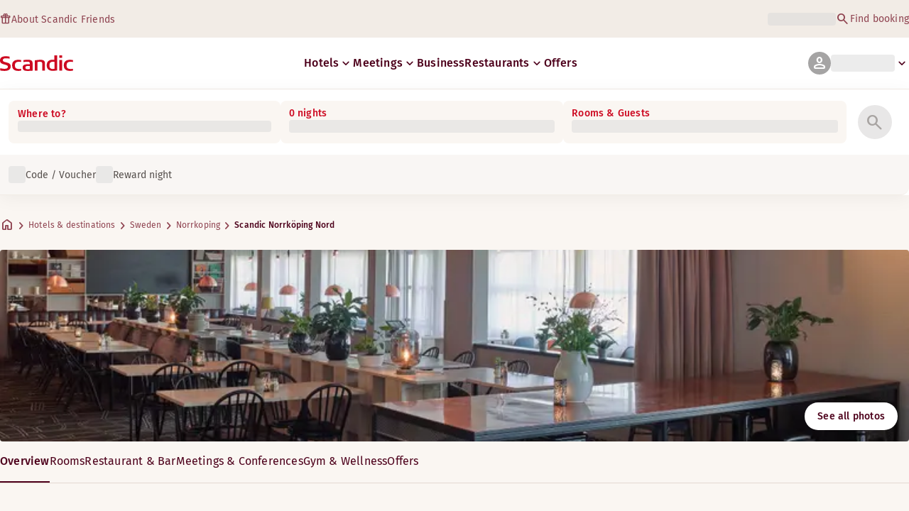

--- FILE ---
content_type: application/javascript; charset=UTF-8
request_url: https://www.scandichotels.com/_next/static/chunks/0f89e5d7a6abd2c2.js
body_size: 12320
content:
;!function(){try { var e="undefined"!=typeof globalThis?globalThis:"undefined"!=typeof global?global:"undefined"!=typeof window?window:"undefined"!=typeof self?self:{},n=(new e.Error).stack;n&&((e._debugIds|| (e._debugIds={}))[n]="a8559bfd-24d4-9cd7-8b60-1aa3ad139663")}catch(e){}}();
(globalThis.TURBOPACK||(globalThis.TURBOPACK=[])).push(["object"==typeof document?document.currentScript:void 0,374835,711701,e=>{"use strict";var o=e.i(271645),t=e.i(39839);function a(e={}){let{autoLock:l=!0,lockTarget:n,widthReflow:r=!0}=e,[i,s]=(0,o.useState)(!1),d=(0,o.useRef)(null),u=(0,o.useRef)(null),c=()=>{if(d.current){let{overflow:e,paddingRight:o,position:t,top:a}=d.current.style;if(u.current={overflow:e,paddingRight:o,position:t,top:a,scrollPosition:0},u.current.scrollPosition=window.scrollY,r){let e=d.current===document.body?window.innerWidth:d.current.offsetWidth,o=parseInt(window.getComputedStyle(d.current).paddingRight,10)||0,t=e-d.current.scrollWidth;d.current.style.paddingRight=`${t+o}px`}d.current.style.overflow="hidden",d.current.style.position="fixed",document.body.style.top=`-${u.current.scrollPosition}px`,s(!0)}},m=()=>{d.current&&u.current&&(d.current.style.overflow=u.current.overflow,d.current.style.top=u.current.top,d.current.style.position=u.current.position,r&&(d.current.style.paddingRight=u.current.paddingRight),window.scrollTo({left:0,top:u.current.scrollPosition,behavior:"instant"})),s(!1)};return(0,t.useIsomorphicLayoutEffect)(()=>(n&&(d.current="string"==typeof n?document.querySelector(n):n),d.current||(d.current=document.body),l&&c(),()=>{m()}),[l,n,r]),{isLocked:i,lockScroll:c,unlockScroll:m}}function l(e){if(!e||"undefined"===e)return!1;try{return JSON.parse(e),!0}catch{return!1}}e.s(["useScrollLock",()=>a],374835),e.s(["default",()=>l],711701)},920111,e=>{e.v({container:"adult-selector-module___Bxrhq__container"})},901594,e=>{e.v({captionBold:"child-selector-module__qxmKDG__captionBold",childInfoContainer:"child-selector-module__qxmKDG__childInfoContainer",container:"child-selector-module__qxmKDG__container",error:"child-selector-module__qxmKDG__error"})},767303,e=>{e.v({addRoomBtn:"guests-rooms-picker-module__XTx5Fa__addRoomBtn",addRoomMobileContainer:"guests-rooms-picker-module__XTx5Fa__addRoomMobileContainer",addRoomMobileDisabledText:"guests-rooms-picker-module__XTx5Fa__addRoomMobileDisabledText",btn:"guests-rooms-picker-module__XTx5Fa__btn",close:"guests-rooms-picker-module__XTx5Fa__close",container:"guests-rooms-picker-module__XTx5Fa__container",contentContainer:"guests-rooms-picker-module__XTx5Fa__contentContainer",contentWrapper:"guests-rooms-picker-module__XTx5Fa__contentWrapper",error:"guests-rooms-picker-module__XTx5Fa__error",errorContainer:"guests-rooms-picker-module__XTx5Fa__errorContainer",footer:"guests-rooms-picker-module__XTx5Fa__footer",guestsAndRooms:"guests-rooms-picker-module__XTx5Fa__guestsAndRooms",header:"guests-rooms-picker-module__XTx5Fa__header",hideOnDesktop:"guests-rooms-picker-module__XTx5Fa__hideOnDesktop",hideOnMobile:"guests-rooms-picker-module__XTx5Fa__hideOnMobile",pickerContainerDesktop:"guests-rooms-picker-module__XTx5Fa__pickerContainerDesktop",pickerContainerMobile:"guests-rooms-picker-module__XTx5Fa__pickerContainerMobile",roomActionsButton:"guests-rooms-picker-module__XTx5Fa__roomActionsButton",roomContainer:"guests-rooms-picker-module__XTx5Fa__roomContainer",roomDetailsContainer:"guests-rooms-picker-module__XTx5Fa__roomDetailsContainer",roomHeading:"guests-rooms-picker-module__XTx5Fa__roomHeading",triggerDesktop:"guests-rooms-picker-module__XTx5Fa__triggerDesktop",triggerMobile:"guests-rooms-picker-module__XTx5Fa__triggerMobile"})},254138,e=>{"use strict";var o=e.i(843476),t=e.i(271645),a=e.i(841119),l=e.i(423905),n=e.i(303358),r=e.i(949933),i=e.i(653145),s=e.i(430482),d=e.i(39839),u=e.i(404085),c=e.i(834096),m=e.i(582434),f=e.i(829135),g=e.i(678780),h=e.i(677566),p=e.i(167792),_=e.i(409469),b=e.i(342686),v=e.i(477752),y=e.i(810582),x=e.i(620385),k=e.i(920111);function j({roomIndex:e=0,currentAdults:t}){let a=`rooms.${e}.adults`,l=(0,s.useIntl)().formatMessage({id:"common.adults",defaultMessage:[{type:0,value:"Adults"}]}),{setValue:n}=(0,i.useFormContext)();return(0,o.jsxs)("section",{className:k.default.container,children:[(0,o.jsx)(y.default,{color:"uiTextHighContrast",type:"bold",children:l}),(0,o.jsx)(x.default,{count:t,handleOnDecrease:function(){t>1&&n(a,t-1,{shouldDirty:!0})},handleOnIncrease:function(){t<6&&n(a,t+1,{shouldDirty:!0})},disableDecrease:1==t,disableIncrease:6==t})]})}var C=e.i(327201),M=e.i(901594);let N=[...Array(13)].map((e,o)=>({label:o.toString(),value:o}));function D({child:e,childrenInAdultsBed:t,adults:a,index:l=0,roomIndex:n=0}){let r=`rooms.${n}.childrenInRoom.${l}.age`,d=`rooms.${n}.childrenInRoom.${l}.bed`,u=(0,s.useIntl)(),c=u.formatMessage({id:"bookingWidget.child.age",defaultMessage:[{type:0,value:"Age"}]}),f=u.formatMessage({id:"booking.bedPreference",defaultMessage:[{type:0,value:"Bed preference"}]}),g=u.formatMessage({id:"bookingWidget.child.ageRequiredError",defaultMessage:[{type:0,value:"Child age is required"}]}),{setValue:h,formState:p}=(0,i.useFormContext)();function _(e){h(`rooms.${n}.childrenInRoom.${l}.bed`,e)}let b=[{label:u.formatMessage({id:"bookingWidget.child.inAdultsBed",defaultMessage:[{type:0,value:"In adult's bed"}]}),value:v.ChildBedMapEnum.IN_ADULTS_BED},{label:u.formatMessage({id:"bookingWidget.child.inCrib",defaultMessage:[{type:0,value:"In crib"}]}),value:v.ChildBedMapEnum.IN_CRIB},{label:u.formatMessage({id:"bookingWidget.child.inExtraBed",defaultMessage:[{type:0,value:"In extra bed"}]}),value:v.ChildBedMapEnum.IN_EXTRA_BED}];function x(o){let l=[];return o<=5&&(a>t||0===e.bed)&&l.push(b[0]),o<3&&l.push(b[1]),o>2&&l.push(b[2]),l}let k=p.errors.rooms?.[n]?.childrenInRoom?.[l],j=k?.age,D=k?.bed;return(0,o.jsxs)(o.Fragment,{children:[(0,o.jsxs)("div",{className:M.default.childInfoContainer,children:[(0,o.jsx)("div",{children:(0,o.jsx)(C.default,{required:!0,items:N,label:c,"aria-label":c,value:e.age??-1,onSelect:e=>{h(`rooms.${n}.childrenInRoom.${l}.age`,e),_(x(e)[0].value)},maxHeight:180,name:r,isNestedInModal:!0})}),(0,o.jsx)("div",{children:e.age>=0?(0,o.jsx)(C.default,{items:x(e.age),label:f,"aria-label":f,value:e.bed??-1,onSelect:e=>{_(e)},name:d,isNestedInModal:!0}):null})]},l),k&&k.message?(0,o.jsxs)(y.default,{color:"red",className:M.default.error,children:[(0,o.jsx)(m.MaterialIcon,{icon:"error",color:"Icon/Interactive/Accent"}),k.message]}):null,j||D?(0,o.jsxs)(y.default,{color:"red",className:M.default.error,children:[(0,o.jsx)(m.MaterialIcon,{icon:"error",color:"Icon/Interactive/Accent"}),g]}):null]})}function w({roomIndex:e=0,currentAdults:t,childrenInAdultsBed:a,currentChildren:l}){let n=(0,s.useIntl)().formatMessage({id:"bookingwidget.dropdown.children",defaultMessage:[{type:0,value:"Children (0–12 years)"}]}),{setValue:r}=(0,i.useFormContext)();return(0,o.jsxs)(o.Fragment,{children:[(0,o.jsxs)("section",{className:M.default.container,children:[(0,o.jsx)(u.Typography,{variant:"Body/Supporting text (caption)/smBold",children:(0,o.jsx)("p",{children:n})}),(0,o.jsx)(x.default,{count:l.length,handleOnDecrease:()=>{l.length>0&&(l.pop(),r(`rooms.${e}.childrenInRoom`,l,{shouldDirty:!0}))},handleOnIncrease:()=>{l.length<5&&r(`rooms.${e}.childrenInRoom.${l.length}`,{age:void 0,bed:void 0},{shouldDirty:!0})},disableDecrease:0==l.length,disableIncrease:5==l.length})]}),l.map((l,n)=>(0,o.jsx)(D,{roomIndex:e,index:n,child:l,adults:t,childrenInAdultsBed:a},"child_"+n))]})}var T=e.i(767303);function I({room:e,index:t,onRemove:a}){let l=(0,s.useIntl)(),n=l.formatMessage({id:"booking.roomIndex",defaultMessage:[{type:0,value:"Room "},{type:1,value:"roomIndex"}]},{roomIndex:t+1}),r=e.childrenInRoom.filter(e=>e.bed===v.ChildBedMapEnum.IN_ADULTS_BED).length;return(0,o.jsxs)("div",{className:T.default.roomContainer,children:[(0,o.jsxs)("section",{className:T.default.roomDetailsContainer,children:[(0,o.jsx)(b.default,{type:"two",className:T.default.roomHeading,children:n}),(0,o.jsx)(j,{roomIndex:t,currentAdults:e.adults}),(0,o.jsx)(w,{roomIndex:t,currentAdults:e.adults,currentChildren:e.childrenInRoom,childrenInAdultsBed:r}),0!==t&&(0,o.jsxs)(_.OldDSButton,{intent:"text",variant:"icon",wrapping:!0,theme:"secondaryLight",onPress:()=>a(t),size:"small",className:T.default.roomActionsButton,children:[(0,o.jsx)(m.MaterialIcon,{icon:"delete",color:"CurrentColor"}),l.formatMessage({id:"bookingWidget.roomsPicker.removeRoom",defaultMessage:[{type:0,value:"Remove room"}]})]})]}),(0,o.jsx)(p.Divider,{color:"Border/Divider/Subtle"})]})}function B({rooms:e,onClose:a}){let l=(0,s.useIntl)(),n=(0,h.useBookingFlowConfig)(),{getFieldState:r,trigger:d,setValue:p,getValues:_}=(0,i.useFormContext)(),b=(0,i.useWatch)({name:"rooms"}),v=l.formatMessage({id:"bookingWidget.roomsPicker.addRoom",defaultMessage:[{type:0,value:"Add room"}]}),y=l.formatMessage({id:"bookingWidget.roomsPicker.done",defaultMessage:[{type:0,value:"Done"}]}),x=_(g.SEARCH_TYPE_REDEMPTION)?"partner-sas"===n.variant?l.formatMessage({id:"partnerSas.bookingWidget.roomsPicker.disabled",defaultMessage:[{type:0,value:"Multi-room booking is not available with EuroBonus points."}]}):l.formatMessage({id:"error.multiroomRewardNightUnavailable",defaultMessage:[{type:0,value:"Multi-room booking is not available with reward night."}]}):_("bookingCode.value")?.toLowerCase().startsWith("vo")&&l.formatMessage({id:"error.multiroomBookingCodeUnavailable",defaultMessage:[{type:0,value:"Multi-room booking is not available with this booking code."}]}),k=(0,t.useCallback)(async()=>{await d("rooms")&&a()},[d,a]),j=(0,t.useCallback)(()=>{p("rooms",[...b,{adults:1,childrenInRoom:[]}],{shouldValidate:!0,shouldDirty:!0})},[b,p]),C=(0,t.useCallback)(e=>{let o=b.filter((o,t)=>t!==e);p("rooms",o,{shouldValidate:!0,shouldDirty:!0}),1===o.length&&(d("bookingCode.value"),d(g.SEARCH_TYPE_REDEMPTION))},[b,d,p]);(0,t.useEffect)(()=>{r("rooms").invalid&&d("rooms")},[b,r,d]);let M=r("rooms").invalid||b.some(e=>e.childrenInRoom.some(e=>void 0===e.age)),N=e.length<4;return(0,o.jsxs)(o.Fragment,{children:[(0,o.jsxs)("section",{className:T.default.contentWrapper,children:[(0,o.jsx)("header",{className:T.default.header,children:(0,o.jsx)("button",{type:"button",className:T.default.close,onClick:a,children:(0,o.jsx)(m.MaterialIcon,{icon:"close"})})}),(0,o.jsxs)("div",{className:T.default.contentContainer,children:[e.map((e,t)=>(0,o.jsx)(I,{room:e,index:t,onRemove:C},t)),x?(0,o.jsxs)("div",{className:T.default.addRoomMobileContainer,children:[(0,o.jsxs)(c.Button,{variant:"Text",color:"Primary",wrapping:!0,onPress:j,isDisabled:!0,size:"sm",children:[(0,o.jsx)(m.MaterialIcon,{icon:"add",color:"CurrentColor"}),v]}),(0,o.jsx)("div",{className:T.default.errorContainer,children:(0,o.jsx)(u.Typography,{className:T.default.error,variant:"Body/Supporting text (caption)/smRegular",children:(0,o.jsxs)("span",{children:[(0,o.jsx)(m.MaterialIcon,{icon:"error",size:20,color:"Icon/Feedback/Error",isFilled:!0}),x]})})})]}):N&&(0,o.jsx)("div",{className:T.default.addRoomMobileContainer,children:(0,o.jsxs)(c.Button,{className:T.default.addRoomBtn,variant:"Text",wrapping:!0,color:"Primary",onPress:j,size:"sm",children:[(0,o.jsx)(m.MaterialIcon,{icon:"add",color:"CurrentColor"}),v]})})]})]}),(0,o.jsxs)("footer",{className:T.default.footer,children:[x?(0,o.jsx)("div",{className:T.default.hideOnMobile,children:(0,o.jsx)(f.Tooltip,{text:x,position:"bottom",arrow:"left",children:(0,o.jsxs)(c.Button,{variant:"Text",wrapping:!0,color:"Primary",isDisabled:!0,size:"sm",onPress:j,children:[(0,o.jsx)(m.MaterialIcon,{icon:"add_circle",color:"CurrentColor"}),v]})})}):N&&(0,o.jsx)("div",{className:T.default.hideOnMobile,children:(0,o.jsxs)(c.Button,{className:T.default.addRoomBtn,variant:"Text",wrapping:!0,color:"Primary",size:"sm",onPress:j,children:[(0,o.jsx)(m.MaterialIcon,{icon:"add_circle",color:"CurrentColor"}),v]})}),(0,o.jsx)(c.Button,{onPress:k,isDisabled:M,className:T.default.hideOnDesktop,variant:"Tertiary",color:"Primary",size:"sm",children:y}),(0,o.jsx)(c.Button,{onPress:k,isDisabled:M,className:T.default.hideOnMobile,variant:"Tertiary",color:"Primary",size:"sm",children:y})]})]})}function E({ariaLabelledBy:e}){let{trigger:a}=(0,i.useFormContext)(),s=(0,i.useWatch)({name:"rooms"}),u=(0,t.useId)(),c=(0,d.useMediaQuery)("(min-width: 1367px)"),[m,f]=(0,t.useState)(!0),[g,h]=(0,t.useState)(!1),[p,_]=(0,t.useState)(0),b=s[0]?.childrenInRoom.length??0;async function v(e){let o=document.body;o&&(e?o.style.overflow="visible":o.style.overflow="clip !important"),!e&&await a("rooms")&&h(e)}(0,t.useEffect)(()=>{f(c)},[c]);let y=(0,t.useCallback)(()=>{let e=document.getElementById("booking-widget"),o=window.innerHeight-(e?.getBoundingClientRect().bottom??0)-50,t=document.getElementsByClassName(u)[0]?.getBoundingClientRect().height;o!=p&&t&&o<=t?_(o):p&&t&&o>t&&_(0)},[p,u]);return(0,t.useEffect)(()=>{m&&s.length>0&&y()},[b,m,y,s]),m?(0,o.jsxs)(l.DialogTrigger,{onOpenChange:v,isOpen:g,children:[(0,o.jsx)(S,{rooms:s,className:T.default.triggerDesktop,triggerFn:()=>{h(!0)}}),(0,o.jsx)(r.Popover,{className:u,placement:"bottom start",offset:36,style:p?{overflow:"auto"}:void 0,children:(0,o.jsx)(l.Dialog,{className:T.default.pickerContainerDesktop,children:({close:e})=>(0,o.jsx)(B,{rooms:s,onClose:e})})})]}):(0,o.jsxs)(l.DialogTrigger,{onOpenChange:v,isOpen:g,children:[(0,o.jsx)(S,{rooms:s,className:T.default.triggerMobile,triggerFn:()=>{h(!0)},ariaLabelledBy:e}),(0,o.jsx)(n.Modal,{children:(0,o.jsx)(l.Dialog,{className:T.default.pickerContainerMobile,children:({close:e})=>(0,o.jsx)(B,{rooms:s,onClose:e})})})]})}function S({rooms:e,className:t,triggerFn:l,ariaLabelledBy:n}){let r=(0,s.useIntl)(),i=[r.formatMessage({id:"booking.numberOfRooms",defaultMessage:[{offset:0,options:{one:{value:[{location:{end:{column:28,line:1,offset:27},start:{column:27,line:1,offset:26}},type:7},{type:0,value:" room"}]},other:{value:[{location:{end:{column:43,line:1,offset:42},start:{column:42,line:1,offset:41}},type:7},{type:0,value:" rooms"}]}},pluralType:"cardinal",type:6,value:"totalRooms"}]},{totalRooms:e.length}),r.formatMessage({id:"booking.numberOfAdults",defaultMessage:[{offset:0,options:{one:{value:[{location:{end:{column:24,line:1,offset:23},start:{column:23,line:1,offset:22}},type:7},{type:0,value:" adult"}]},other:{value:[{location:{end:{column:40,line:1,offset:39},start:{column:39,line:1,offset:38}},type:7},{type:0,value:" adults"}]}},pluralType:"cardinal",type:6,value:"adults"}]},{adults:e.reduce((e,o)=>e+o.adults,0)})];return e.some(e=>e.childrenInRoom.length>0)&&i.push(r.formatMessage({id:"booking.numberOfChildren",defaultMessage:[{offset:0,options:{one:{value:[{location:{end:{column:26,line:1,offset:25},start:{column:25,line:1,offset:24}},type:7},{type:0,value:" child"}]},other:{value:[{location:{end:{column:42,line:1,offset:41},start:{column:41,line:1,offset:40}},type:7},{type:0,value:" children"}]}},pluralType:"cardinal",type:6,value:"children"}]},{children:e.reduce((e,o)=>e+o.childrenInRoom.length,0)})),(0,o.jsx)(a.Button,{className:`${t} ${T.default.btn}`,type:"button",onPress:l,"aria-labelledby":n,children:(0,o.jsx)(u.Typography,{variant:"Body/Paragraph/mdRegular",children:(0,o.jsx)("span",{className:T.default.guestsAndRooms,children:i.join(", ")})})})}e.s(["default",()=>E],254138)},770153,e=>{e.v({button_next:"desktop-module__5atwVW__button_next",button_previous:"desktop-module__5atwVW__button_previous",captionLabel:"desktop-module__5atwVW__captionLabel",container:"desktop-module__5atwVW__container",day:"desktop-module__5atwVW__day",dayButton:"desktop-module__5atwVW__dayButton",divider:"desktop-module__5atwVW__divider",footer:"desktop-module__5atwVW__footer",monthCaption:"desktop-module__5atwVW__monthCaption",months:"desktop-module__5atwVW__months",nav:"desktop-module__5atwVW__nav",rangeEnd:"desktop-module__5atwVW__rangeEnd",rangeMiddle:"desktop-module__5atwVW__rangeMiddle",rangeStart:"desktop-module__5atwVW__rangeStart",week:"desktop-module__5atwVW__week",weekDay:"desktop-module__5atwVW__weekDay"})},542056,e=>{e.v({button:"mobile-module__j27H3a__button",captionLabel:"mobile-module__j27H3a__captionLabel",close:"mobile-module__j27H3a__close",container:"mobile-module__j27H3a__container",day:"mobile-module__j27H3a__day",dayButton:"mobile-module__j27H3a__dayButton",footer:"mobile-module__j27H3a__footer",header:"mobile-module__j27H3a__header",month:"mobile-module__j27H3a__month",monthCaption:"mobile-module__j27H3a__monthCaption",months:"mobile-module__j27H3a__months",noHeader:"mobile-module__j27H3a__noHeader",rangeEnd:"mobile-module__j27H3a__rangeEnd",rangeMiddle:"mobile-module__j27H3a__rangeMiddle",rangeStart:"mobile-module__j27H3a__rangeStart",root:"mobile-module__j27H3a__root",select:"mobile-module__j27H3a__select",week:"mobile-module__j27H3a__week",weekDay:"mobile-module__j27H3a__weekDay"})},440339,e=>{e.v({body:"date-picker-module__wt7Aiq__body",btn:"date-picker-module__wt7Aiq__btn",container:"date-picker-module__wt7Aiq__container",hideWrapper:"date-picker-module__wt7Aiq__hideWrapper"})},716534,e=>{e.v({container:"validationError-module__9D9FPG__container",message:"validationError-module__9D9FPG__message",title:"validationError-module__9D9FPG__title"})},637097,e=>{e.v({container:"switch-module__j5ScmG__container",switch:"switch-module__j5ScmG__switch"})},130710,e=>{e.v({bookingCode:"booking-code-module__wWrYrG__bookingCode",bookingCodeLabel:"booking-code-module__wWrYrG__bookingCodeLabel",bookingCodeRemember:"booking-code-module__wWrYrG__bookingCodeRemember",bookingCodeRememberVisible:"booking-code-module__wWrYrG__bookingCodeRememberVisible",bookingCodeTooltip:"booking-code-module__wWrYrG__bookingCodeTooltip",codePopover:"booking-code-module__wWrYrG__codePopover",colorSecondary:"booking-code-module__wWrYrG__colorSecondary",container:"booking-code-module__wWrYrG__container",error:"booking-code-module__wWrYrG__error",errorContainer:"booking-code-module__wWrYrG__errorContainer",hideOnMobile:"booking-code-module__wWrYrG__hideOnMobile",overlayTrigger:"booking-code-module__wWrYrG__overlayTrigger",popover:"booking-code-module__wWrYrG__popover",removeButton:"booking-code-module__wWrYrG__removeButton"})},797792,e=>{e.v({error:"reward-night-module__YNeyFW__error",errorContainer:"reward-night-module__YNeyFW__errorContainer",errorIcon:"reward-night-module__YNeyFW__errorIcon",hideOnMobile:"reward-night-module__YNeyFW__hideOnMobile",rewardNightLabel:"reward-night-module__YNeyFW__rewardNightLabel",rewardNightTooltip:"reward-night-module__YNeyFW__rewardNightTooltip"})},51668,e=>{e.v({checkbox:"voucher-module__pbkuFq__checkbox",option:"voucher-module__pbkuFq__option",options:"voucher-module__pbkuFq__options",optionsContainer:"voucher-module__pbkuFq__optionsContainer",showOnTablet:"voucher-module__pbkuFq__showOnTablet",voucherSkeletonContainer:"voucher-module__pbkuFq__voucherSkeletonContainer"})},195333,e=>{e.v({bookingCodeDisabled:"formContent-module__E8cUpW__bookingCodeDisabled",button:"formContent-module__E8cUpW__button",buttonContainer:"formContent-module__E8cUpW__buttonContainer",checkbox:"formContent-module__E8cUpW__checkbox",hideOnTablet:"formContent-module__E8cUpW__hideOnTablet",input:"formContent-module__E8cUpW__input",inputContainer:"formContent-module__E8cUpW__inputContainer",label:"formContent-module__E8cUpW__label",rooms:"formContent-module__E8cUpW__rooms",showOnMobile:"formContent-module__E8cUpW__showOnMobile",showOnTablet:"formContent-module__E8cUpW__showOnTablet",submitButton:"formContent-module__E8cUpW__submitButton",voucherContainer:"formContent-module__E8cUpW__voucherContainer",voucherRow:"formContent-module__E8cUpW__voucherRow",vouchersHeader:"formContent-module__E8cUpW__vouchersHeader",when:"formContent-module__E8cUpW__when",where:"formContent-module__E8cUpW__where"})},721865,e=>{e.v({compact:"form-module__eBTNTq__compact",default:"form-module__eBTNTq__default",form:"form-module__eBTNTq__form",full:"form-module__eBTNTq__full",section:"form-module__eBTNTq__section"})},754330,e=>{"use strict";e.s(["BookingWidgetFormSkeleton",()=>eF,"default",()=>eW],754330);var o=e.i(843476),t=e.i(618566),a=e.i(271645),l=e.i(695240),n=e.i(653145),r=e.i(374640),i=e.i(710854),s=e.i(678780),d=e.i(125505),u=e.i(694126),c=e.i(726258),m=e.i(535860),f=e.i(225913),g=e.i(430482),h=e.i(638623),p=e.i(834096),_=e.i(775277),b=e.i(383810),v=e.i(404085),y=e.i(677566),x=e.i(254138),k=e.i(848083),j=e.i(224486),C=e.i(697791),M=e.i(373092),N=e.i(810582),D=e.i(167792),w=e.i(582434),T=e.i(409469),I=e.i(395830),B=e.i(892467),E=e.i(727504),S=e.i(859343),R=e.i(22892);let W={[M.Lang.da]:I.da,[M.Lang.de]:B.de,[M.Lang.fi]:E.fi,[M.Lang.no]:S.nb,[M.Lang.sv]:R.sv};var F=e.i(770153),O=e.i(564764);function P({close:e,handleOnSelect:t,selectedRange:l}){let n=(0,u.default)(),r=(0,g.useIntl)(),[i,s]=(0,a.useState)(l?.from??new Date),d=n===M.Lang.en?void 0:W[n],c=(0,h.dt)().toDate(),m=(0,h.dt)(c).set("date",1).subtract(1,"day").toDate(),f=(0,h.dt)(c).subtract(1,"day").toDate(),p=(0,h.dt)(c).add(395,"day").toDate(),_=(0,h.dt)(p).endOf("month").toDate();return(0,o.jsx)(C.DayPicker,{classNames:{...O.default,caption_label:`${O.default.caption_label} ${F.default.captionLabel}`,day:`${O.default.day} ${F.default.day}`,day_button:`${O.default.day_button} ${F.default.dayButton}`,footer:F.default.footer,month_caption:`${O.default.month_caption} ${F.default.monthCaption}`,months:`${O.default.months} ${F.default.months}`,range_end:F.default.rangeEnd,range_middle:F.default.rangeMiddle,range_start:F.default.rangeStart,root:`${O.default.root} ${F.default.container}`,week:F.default.week,weekday:`${O.default.weekday} ${F.default.weekDay}`,nav:`${O.default.nav} ${F.default.nav}`,button_next:`${O.default.button_next} ${F.default.button_next}`,button_previous:`${O.default.button_previous} ${F.default.button_previous}`},disabled:[{from:m,to:f},{from:p,to:_}],excludeDisabled:!0,footer:!0,formatters:{formatWeekdayName:e=>(0,h.dt)(e).locale(n).format("ddd")},lang:n,locale:d,mode:"range",month:i,numberOfMonths:2,onSelect:t,onMonthChange:function(e){s(e)},required:!1,selected:l,startMonth:c,endMonth:p,weekStartsOn:1,components:{Chevron:e=>(0,o.jsx)(w.MaterialIcon,{icon:"chevron_left",className:e.className,size:20}),Footer:t=>(0,o.jsxs)(o.Fragment,{children:[(0,o.jsx)(D.Divider,{className:F.default.divider,color:"Border/Divider/Subtle"}),(0,o.jsx)("footer",{className:t.className,children:(0,o.jsx)(T.OldDSButton,{intent:"tertiary",onPress:e,size:"small",theme:"base",children:(0,o.jsx)(N.default,{color:"white",type:"bold",asChild:!0,children:(0,o.jsx)("span",{children:r.formatMessage({id:"datePicker.selectDates",defaultMessage:[{type:0,value:"Select dates"}]})})})})})]}),MonthCaption:e=>(0,o.jsx)("div",{className:e.className,children:(0,o.jsx)(v.Typography,{variant:"Title/Subtitle/md",children:(0,o.jsx)("h3",{children:e.children})})})}})}var A=e.i(542056);function V({close:e,handleOnSelect:t,selectedRange:l}){let n=(0,u.default)(),r=(0,g.useIntl)(),i=n===M.Lang.en?void 0:W[n],s=(0,a.useRef)(null),[d,c]=(0,a.useState)(!0),m=(0,h.dt)().toDate(),f=(0,h.dt)(m).set("date",1).subtract(1,"day").toDate(),p=(0,h.dt)(m).subtract(1,"day").toDate();(0,a.useEffect)(()=>{if(!s.current||!l?.from||!d)return;let e=s.current.querySelector('td[aria-selected="true"]:not([data-outside="true"])'),o=e?.closest(`.${A.default.month}`);o&&o.scrollIntoView({block:"start"})},[l,d]);let _=(0,h.dt)(m).add(395,"day").toDate(),b=(0,h.dt)(_).endOf("month").toDate();return(0,o.jsxs)("div",{className:A.default.container,ref:s,children:[(0,o.jsx)("header",{className:A.default.header,children:(0,o.jsx)("button",{className:A.default.close,onClick:e,type:"button",children:(0,o.jsx)(w.MaterialIcon,{icon:"close"})})}),(0,o.jsx)(C.DayPicker,{classNames:{...O.default,caption_label:`${O.default.caption_label} ${A.default.captionLabel}`,day:`${O.default.day} ${A.default.day}`,day_button:`${O.default.day_button} ${A.default.dayButton}`,month:A.default.month,month_caption:`${O.default.month_caption} ${A.default.monthCaption}`,months:A.default.months,range_end:A.default.rangeEnd,range_middle:A.default.rangeMiddle,range_start:A.default.rangeStart,root:`${O.default.root} ${A.default.root}`,week:A.default.week,weekday:`${O.default.weekday} ${A.default.weekDay}`},disabled:[{from:f,to:p},{from:_,to:b}],endMonth:_,excludeDisabled:!0,formatters:{formatWeekdayName:e=>(0,h.dt)(e).locale(n).format("ddd")},hideNavigation:!0,lang:n,locale:i,mode:"range",numberOfMonths:13,onSelect:(e,o)=>{c(!1),t(e,o)},required:!0,selected:l,startMonth:m,weekStartsOn:1,components:{MonthCaption:e=>(0,o.jsx)("div",{className:e.className,children:(0,o.jsx)(v.Typography,{variant:"Title/Subtitle/md",children:(0,o.jsx)("h3",{children:e.children})})})}}),(0,o.jsx)("footer",{className:A.default.footer,children:(0,o.jsx)(T.OldDSButton,{className:A.default.button,intent:"tertiary",onPress:e,size:"large",theme:"base",children:(0,o.jsx)(v.Typography,{variant:"Body/Paragraph/mdBold",children:(0,o.jsx)("span",{children:r.formatMessage({id:"datePicker.selectDates",defaultMessage:[{type:0,value:"Select dates"}]})})})})})]})}var $=e.i(440339);function H({name:e="date"}){let t=(0,u.default)(),l=(0,g.useIntl)(),[r,i]=(0,a.useState)(!1),s=(0,n.useWatch)({name:e}),{register:d,setValue:c}=(0,n.useFormContext)(),m=(0,a.useRef)(null),f=(0,a.useCallback)(()=>{s.toDate||c(e,{fromDate:s.fromDate,toDate:(0,h.dt)(s.fromDate).add(1,"day").format("YYYY-MM-DD")},{shouldDirty:!0}),i(!1)},[e,c,s]);function p(o,t){let a=(0,h.dt)(),l=(0,h.dt)(t),n=l.format("YYYY-MM-DD");if(!l.isBefore(a,"day")){if(s.fromDate&&s.toDate)c(e,{fromDate:n,toDate:void 0},{shouldDirty:!0});else if(s.fromDate&&!s.toDate){if(l.isSame(s.fromDate))return;l.isBefore(s.fromDate)?c(e,{fromDate:n,toDate:s.fromDate},{shouldDirty:!0}):c(e,{fromDate:s.fromDate,toDate:n},{shouldDirty:!0})}}}let _=(0,a.useCallback)(e=>{m.current&&e&&!m.current.contains(e)&&f()},[f,m]);(0,a.useEffect)(()=>{function e(e){r&&_(e.target)}return document.body.addEventListener("click",e),()=>{document.body.removeEventListener("click",e)}},[_,r]);let b=(0,h.dt)(s.fromDate).locale(t).format(j.longDateFormat[t]),y=s.toDate?(0,h.dt)(s.toDate).locale(t).format(j.longDateFormat[t]):"";return(0,o.jsxs)("div",{className:$.default.container,onBlur:e=>{var o;o=e.nativeEvent,r&&_(o.relatedTarget)},"data-datepicker-open":r,ref:m,children:[(0,o.jsx)("button",{className:$.default.btn,onFocus:function(){i(!0)},onClick:()=>i(!0),type:"button",children:(0,o.jsx)(v.Typography,{variant:"Body/Paragraph/mdRegular",className:$.default.body,children:(0,o.jsx)("span",{children:l.formatMessage({id:"booking.selectedDateRange",defaultMessage:[{type:1,value:"selectedFromDate"},{type:0,value:" – "},{type:1,value:"selectedToDate"}]},{selectedFromDate:b,selectedToDate:y})})})}),(0,o.jsx)("input",{...d("date.fromDate"),type:"hidden"}),(0,o.jsx)("input",{...d("date.toDate"),type:"hidden"}),(0,o.jsxs)("div",{"aria-modal":!0,className:$.default.hideWrapper,role:"dialog",children:[(0,o.jsx)(P,{close:f,handleOnSelect:p,selectedRange:{from:(0,h.dt)(s.fromDate).toDate(),to:s.toDate?(0,h.dt)(s.toDate).toDate():void 0}}),r&&(0,o.jsx)(V,{close:f,handleOnSelect:p,selectedRange:{from:(0,h.dt)(s.fromDate).toDate(),to:s.toDate?(0,h.dt)(s.toDate).toDate():void 0}})]})]})}function Y({...e}){let t=(0,g.useIntl)(),{getValues:a,setValue:l,trigger:r}=(0,n.useFormContext)();return(0,o.jsx)(p.Button,{style:{width:"100%"},type:"button",onClick:function(){window.setTimeout(()=>{l("rooms",[a("rooms")[0]],{shouldValidate:!0,shouldDirty:!0}),r("bookingCode.value"),r(s.SEARCH_TYPE_REDEMPTION)},300)},size:"sm",variant:"Secondary",...e,children:t.formatMessage({id:"booking.removeExtraRooms",defaultMessage:[{type:0,value:"Remove extra rooms"}]})})}var L=e.i(596920),q=e.i(833651);function G(e){return e===q.bookingWidgetErrors.MULTIROOM_BOOKING_CODE_UNAVAILABLE||e===q.bookingWidgetErrors.MULTIROOM_REWARD_NIGHT_UNAVAILABLE}var U=e.i(716534);function z(){let e=(0,g.useIntl)();return(0,o.jsxs)("div",{className:U.default.container,children:[(0,o.jsxs)(N.default,{className:U.default.title,color:"red",type:"bold",children:[(0,o.jsx)(w.MaterialIcon,{icon:"error_circle_rounded",color:"Icon/Feedback/Error",size:20}),e.formatMessage({id:"bookingWidget.validationError.destination",defaultMessage:[{type:0,value:"Enter destination or hotel"}]})]}),(0,o.jsx)(N.default,{className:U.default.message,type:"regular",children:e.formatMessage({id:"bookingWidget.validationError.destinationDesc",defaultMessage:[{type:0,value:"A destination or hotel name is needed to be able to search for a hotel room."}]})})]})}var X=e.i(423905),K=e.i(949933),Q=e.i(39839),J=e.i(186609),Z=e.i(295347),ee=e.i(624099),eo=e.i(557908),et=e.i(429427),ea=e.i(371330),el=e.i(750179),en=e.i(415960),er=e.i(797547),ei=e.i(882179),es=e.i(569080),ed=e.i(101715);let eu=(0,a.createContext)(null),ec=(0,a.forwardRef)(function(e,o){let{inputRef:t=null,...l}=e;[e,o]=(0,ee.useContextProps)(l,o,eu);let n=(0,er.useObjectRef)((0,ei.mergeRefs)(t,void 0!==e.inputRef?e.inputRef:null)),r=(0,ed.useToggleState)(e),{labelProps:i,inputProps:s,isSelected:d,isDisabled:u,isReadOnly:c,isPressed:m}=function(e,o,t){let{labelProps:a,inputProps:l,isSelected:n,isPressed:r,isDisabled:i,isReadOnly:s}=(0,eo.useToggle)(e,o,t);return{labelProps:a,inputProps:{...l,role:"switch",checked:n},isSelected:n,isPressed:r,isDisabled:i,isReadOnly:s}}({...(0,ee.removeDataAttributes)(e),children:"function"==typeof e.children||e.children},r,n),{isFocused:f,isFocusVisible:g,focusProps:h}=(0,et.useFocusRing)(),p=e.isDisabled||e.isReadOnly,{hoverProps:_,isHovered:b}=(0,ea.useHover)({...e,isDisabled:p}),v=(0,ee.useRenderProps)({...e,defaultClassName:"react-aria-Switch",values:{isSelected:d,isPressed:m,isHovered:b,isFocused:f,isFocusVisible:g,isDisabled:u,isReadOnly:c,state:r}}),y=(0,es.filterDOMProps)(e);return delete y.id,a.default.createElement("label",{...(0,el.mergeProps)(y,i,_,v),ref:o,slot:e.slot||void 0,"data-selected":d||void 0,"data-pressed":m||void 0,"data-hovered":b||void 0,"data-focused":f||void 0,"data-focus-visible":g||void 0,"data-disabled":u||void 0,"data-readonly":c||void 0},a.default.createElement(en.VisuallyHidden,{elementType:"span"},a.default.createElement("input",{...(0,el.mergeProps)(s,h),ref:n})),v.children)});var em=e.i(637097);function ef({className:e,name:t,children:a,registerOptions:l}){let{control:r}=(0,n.useFormContext)(),{field:i,fieldState:s}=(0,n.useController)({control:r,name:t,rules:l});return(0,o.jsxs)(ec,{className:`${em.default.container} ${e}`,isSelected:i.value,onChange:i.onChange,"data-testid":t,isDisabled:l?.disabled,excludeFromTabOrder:!0,children:[a,(0,o.jsx)("span",{className:em.default.switch,tabIndex:0}),s.error?(0,o.jsxs)(N.default,{className:em.default.error,fontOnly:!0,children:[(0,o.jsx)(w.MaterialIcon,{icon:"info",color:"Icon/Interactive/Accent"}),s.error.message]}):null]})}var eg=e.i(156484),eh=e.i(346268),ep=e.i(477873),e_=e.i(130710);function eb(){let e=(0,g.useIntl)(),t=(0,Q.useMediaQuery)("(min-width: 768px) and (max-width: 1366px)"),l=(0,Q.useMediaQuery)("(min-width: 1367px)"),[r,i]=(0,a.useState)(!1),[d,u]=(0,a.useState)(!1),{setValue:c,formState:{errors:m},getValues:f,trigger:h}=(0,n.useFormContext)(),p=f("bookingCode"),[_,b]=(0,a.useState)(!1),[y,x]=(0,a.useState)(!1),k=m.bookingCode?.value,j=e.formatMessage({id:"booking.codeVoucher",defaultMessage:[{type:0,value:"Code / Voucher"}]}),C=e.formatMessage({id:"bookingWidget.bookingCode.add",defaultMessage:[{type:0,value:"Add code"}]}),M=(0,a.useRef)(null),N=e.formatMessage({id:"booking.removeExtraRooms",defaultMessage:[{type:0,value:"Remove extra rooms"}]});function D(e){c("bookingCode.value",e.toUpperCase(),{shouldValidate:!0,shouldDirty:!0}),f(s.SEARCH_TYPE_REDEMPTION)&&(setTimeout(function(){c(s.SEARCH_TYPE_REDEMPTION,!1,{shouldValidate:!0,shouldDirty:!0})}),setTimeout(function(){h("bookingCode.value")},5e3))}let w=(0,a.useCallback)(e=>{M.current&&e&&!M.current.contains(e)&&e.innerText!==N&&(b(!1),k&&c("bookingCode.value","",{shouldValidate:!0,shouldDirty:!0}))},[b,c,N,M,k]);(0,a.useEffect)(()=>{i(t)},[t]),(0,a.useEffect)(()=>{u(l)},[l]);let T=!d&&(_||!!p?.remember);return(0,a.useEffect)(()=>{x(T)},[T]),(0,a.useEffect)(()=>{function e(e){_&&w(e.target)}return document.body.addEventListener("click",e),()=>{document.body.removeEventListener("click",e)}},[w,_]),r?(0,o.jsx)(ek,{bookingCode:p,updateValue:D}):(0,o.jsxs)("div",{className:e_.default.container,ref:M,onFocus:function(){b(!0)},onBlur:e=>w(e.nativeEvent.relatedTarget),children:[(0,o.jsxs)("div",{className:e_.default.bookingCode,children:[(0,o.jsxs)("div",{className:e_.default.bookingCodeLabel,children:[(0,o.jsx)(v.Typography,{variant:"Body/Supporting text (caption)/smBold",children:(0,o.jsx)("span",{children:j})}),(0,o.jsx)(ev,{})]}),(0,o.jsx)(ep.Input,{className:"input",type:"search",placeholder:C,name:"bookingCode.value",id:"booking-code",onChange:e=>D(e.target.value),autoComplete:"off",value:p?.value})]}),d?(0,o.jsx)("div",{className:_?e_.default.bookingCodeRememberVisible:e_.default.bookingCodeRemember,children:k?.message?(0,o.jsx)(ex,{codeError:k,isDesktop:!0}):(0,o.jsx)(ey,{bookingCodeValue:p?.value,onApplyClick:()=>b(!1)})}):(0,o.jsx)(o.Fragment,{children:k?.message?(0,o.jsx)(ex,{codeError:k}):(0,o.jsx)("div",{className:y?e_.default.bookingCodeRememberVisible:e_.default.bookingCodeRemember,children:(0,o.jsx)(ef,{name:"bookingCode.remember",className:"mobile-switch",children:(0,o.jsx)(v.Typography,{variant:"Body/Supporting text (caption)/smRegular",children:(0,o.jsx)("span",{children:e.formatMessage({id:"bookingWidget.bookingCode.remember",defaultMessage:[{type:0,value:"Remember code"}]})})})})})})]})}function ev(){let e=(0,g.useIntl)(),t=e.formatMessage({id:"booking.codeVoucher",defaultMessage:[{type:0,value:"Code / Voucher"}]}),a=e.formatMessage({id:"bookingWidget.bookingCode.tooltip",defaultMessage:[{type:0,value:"If you're booking a promotional offer or a Corporate negotiated rate you'll need a special booking code. Don't use any special characters such as (.) (,) (-) (:). If you would like to make a booking with code VOF, please call us +46 8 517 517 20.Save your booking code for the next time you visit the page by ticking the box “Remember”. Don't tick the box if you're using a public computer to avoid unauthorized access to your booking code."}]});return(0,o.jsx)(Z.default,{trigger:(0,o.jsx)(_.IconButton,{variant:"Muted",size:"sm",emphasis:!0,iconName:"info"}),title:t,children:(0,o.jsx)(v.Typography,{variant:"Body/Paragraph/mdRegular",children:(0,o.jsx)("p",{className:e_.default.bookingCodeTooltip,children:a})})})}function ey({bookingCodeValue:e,onApplyClick:t}){let a=(0,g.useIntl)();return(0,o.jsxs)(o.Fragment,{children:[(0,o.jsx)(J.default,{name:"bookingCode.remember",children:(0,o.jsx)(v.Typography,{variant:"Body/Supporting text (caption)/smRegular",children:(0,o.jsx)("span",{children:a.formatMessage({id:"bookingWidget.bookingCode.remember",defaultMessage:[{type:0,value:"Remember code"}]})})})}),e?(0,o.jsx)(p.Button,{size:"sm",className:e_.default.hideOnMobile,variant:"Tertiary",type:"button",onClick:t,children:a.formatMessage({id:"common.apply",defaultMessage:[{type:0,value:"Apply"}]})}):null]})}function ex({codeError:e,isDesktop:t=!1}){let a=(0,g.useIntl)(),l=G(e.message),n=(0,y.useBookingFlowConfig)();return(0,o.jsxs)("div",{className:e_.default.errorContainer,children:[(0,o.jsx)(v.Typography,{className:e_.default.error,variant:"Body/Supporting text (caption)/smRegular",children:(0,o.jsxs)("span",{children:[(0,o.jsx)(w.MaterialIcon,{size:20,icon:"error",color:"Icon/Feedback/Error",isFilled:!t}),(0,eh.getErrorMessage)(a,n.variant,e.message)]})}),l?(0,o.jsx)("div",{className:e_.default.removeButton,children:(0,o.jsx)(Y,{})}):null]})}function ek({bookingCode:e,updateValue:t}){let l=(0,g.useIntl)(),[r,i]=(0,a.useState)(!!e?.value),{setValue:s,register:d,formState:{errors:u}}=(0,n.useFormContext)(),c=u.bookingCode?.value,m=l.formatMessage({id:"booking.codeVoucher",defaultMessage:[{type:0,value:"Code / Voucher"}]});return(0,o.jsxs)("div",{className:e_.default.container,children:[(0,o.jsxs)(X.DialogTrigger,{isOpen:r,onOpenChange:function(o){document.body&&(o?document.body.style.overflow="visible":document.body.style.overflow="clip !important"),o||e?.value?(!c||o)&&(i(o),(o||e?.value)&&s("bookingCode.flag",!0,{shouldDirty:!0})):(s("bookingCode.flag",!1,{shouldDirty:!0}),i(o))},children:[(0,o.jsxs)(p.Button,{type:"button",variant:"Text",children:[(0,o.jsx)("div",{className:e_.default.overlayTrigger}),(0,o.jsx)(J.default,{checked:!!e?.value,...d("bookingCode.flag",{onChange:function(){(e?.value||r)&&s("bookingCode.flag",!0,{shouldDirty:!0})}}),children:(0,o.jsx)(v.Typography,{variant:"Body/Supporting text (caption)/smBold",children:(0,o.jsx)("span",{className:e_.default.colorSecondary,children:m})})})]}),(0,o.jsx)(K.Popover,{className:e_.default.codePopover,placement:"bottom start",offset:36,children:(0,o.jsx)(X.Dialog,{children:({close:a})=>(0,o.jsxs)("div",{className:e_.default.popover,children:[(0,o.jsx)(eg.default,{label:l.formatMessage({id:"bookingWidget.bookingCode.add",defaultMessage:[{type:0,value:"Add code"}]}),...d("bookingCode.value",{onChange:e=>t(e.target.value)}),autoComplete:"off",hideError:!0}),(0,o.jsx)("div",{className:e_.default.bookingCodeRememberVisible,children:c?.message?(0,o.jsx)(ex,{codeError:c}):(0,o.jsx)(ey,{bookingCodeValue:e?.value,onApplyClick:a})})]})})})]}),(0,o.jsx)(ev,{})]})}let ej=["scandic","partner-sas"];var eC=e.i(797792);function eM(){let e=(0,g.useIntl)(),t=(0,y.useBookingFlowConfig)(),{setValue:l,getValues:r,formState:{errors:i},trigger:d}=(0,n.useFormContext)(),u=(0,a.useRef)(null),c=function(e,o){if(!ej.includes(e.variant))throw Error("Unknown booking flow variant");switch(e.variant){case"partner-sas":return o.formatMessage({id:"partnerSas.bookingWidget.reward.eurobonus",defaultMessage:[{type:0,value:"EuroBonus points"}]});case"scandic":return o.formatMessage({id:"bookingWidget.reward.rewardNight",defaultMessage:[{type:0,value:"Reward Night"}]});default:throw e.variant,Error(`Unknown variant: ${e.variant}`)}}(t,e),m=function(e,o){if(!ej.includes(e.variant))throw Error("Unknown booking flow variant");switch(e.variant){case"partner-sas":return o.formatMessage({id:"partnerSas.bookingWidget.reward.toolTip",defaultMessage:[{type:0,value:"To book with EuroBonus points, make sure you're logged into your SAS EuroBonus account."}]});case"scandic":return o.formatMessage({id:"bookingWidget.reward.toolTip",defaultMessage:[{type:0,value:"To book a reward night, make sure you're logged in to your Scandic Friends account."}]})}}(t,e),f=i[s.SEARCH_TYPE_REDEMPTION],h=(0,Q.useMediaQuery)("(min-width: 767px)"),p=(0,a.useCallback)(()=>{G(f?.message)&&h&&l(s.SEARCH_TYPE_REDEMPTION,!1,{shouldValidate:!0})},[f?.message,l,h]);return((0,a.useEffect)(()=>{let e=function(e){let o=e.target;u.current&&o&&!u.current.contains(o)&&p()};return document.body.addEventListener("click",e),()=>{document.body.removeEventListener("click",e)}},[p,u]),"disabled"===t.redemptionType)?null:(0,o.jsxs)("div",{ref:u,onBlur:e=>{let o;return o=e.nativeEvent.relatedTarget,void(u.current&&o&&!u.current.contains(o)&&p())},children:[(0,o.jsx)(J.default,{hideError:!0,name:s.SEARCH_TYPE_REDEMPTION,registerOptions:{onChange:e=>{var o;o=e.target.value,d(s.SEARCH_TYPE_REDEMPTION),o&&r("bookingCode.value")&&(l("bookingCode.flag",!1),l("bookingCode.value","",{shouldValidate:!0}),setTimeout(()=>{d(s.SEARCH_TYPE_REDEMPTION)},5e3))}},children:(0,o.jsxs)("div",{className:eC.default.rewardNightLabel,children:[(0,o.jsx)(v.Typography,{variant:"Body/Supporting text (caption)/smRegular",className:eC.default.label,children:(0,o.jsx)("span",{children:c})}),(0,o.jsx)(Z.default,{trigger:(0,o.jsx)(_.IconButton,{variant:"Muted",emphasis:!0,size:"sm",iconName:"info"}),title:c,children:(0,o.jsx)(v.Typography,{variant:"Body/Paragraph/mdRegular",className:eC.default.rewardNightTooltip,children:(0,o.jsx)("span",{children:m})})})]})}),f&&(0,o.jsxs)("div",{className:eC.default.errorContainer,children:[(0,o.jsx)(v.Typography,{className:eC.default.error,variant:"Body/Supporting text (caption)/smRegular",children:(0,o.jsxs)("span",{children:[(0,o.jsx)(w.MaterialIcon,{icon:"error",size:20,color:"Icon/Feedback/Error",className:eC.default.errorIcon,isFilled:!h}),(0,eh.getErrorMessage)(e,t.variant,f.message)]})}),G(f.message)?(0,o.jsx)("div",{className:eC.default.hideOnMobile,children:(0,o.jsx)(Y,{})}):null]})]})}var eN=e.i(51668);function eD(){let e=(0,y.useBookingFlowConfig)();return(0,o.jsxs)("div",{className:eN.default.optionsContainer,children:[e.bookingCodeEnabled&&(0,o.jsx)(eb,{}),(0,o.jsx)("div",{className:eN.default.options,children:(0,o.jsx)("div",{className:eN.default.option,children:(0,o.jsx)(eM,{})})})]})}function ew(){let e=(0,g.useIntl)(),t=(0,y.useBookingFlowConfig)(),a=e.formatMessage({id:"booking.codeVoucher",defaultMessage:[{type:0,value:"Code / Voucher"}]}),l=e.formatMessage({id:"booking.rewardNight",defaultMessage:[{type:0,value:"Reward night"}]});return(0,o.jsxs)("div",{className:eN.default.optionsContainer,children:[t.bookingCodeEnabled&&(0,o.jsxs)("div",{className:eN.default.voucherSkeletonContainer,children:[(0,o.jsx)("label",{children:(0,o.jsx)(N.default,{type:"bold",color:"red",asChild:!0,children:(0,o.jsx)("span",{children:a})})}),(0,o.jsx)(b.default,{width:"100%",display:"block"})]}),(0,o.jsxs)("div",{className:eN.default.options,children:[(0,o.jsxs)("div",{className:(0,f.cx)(eN.default.option,eN.default.showOnTablet),children:[(0,o.jsx)(b.default,{width:"24px",height:"24px"}),(0,o.jsx)(N.default,{color:"uiTextMediumContrast",asChild:!0,children:(0,o.jsx)("span",{children:a})})]}),(0,o.jsxs)("div",{className:eN.default.option,children:[(0,o.jsx)(b.default,{width:"24px",height:"24px"}),(0,o.jsx)(N.default,{color:"uiTextMediumContrast",asChild:!0,children:(0,o.jsx)("span",{children:l})})]})]})]})}var eT=e.i(195333);function eI({formId:e,onSubmit:l,isSearching:i}){let d=(0,g.useIntl)(),{formState:{errors:c,isDirty:m}}=(0,n.useFormContext)(),{bookingCodeEnabled:b,redemptionType:j}=(0,y.useBookingFlowConfig)(),C="true"===(0,t.useSearchParams)().get(k.FOCUS_WIDGET);(0,a.useEffect)(()=>{if(!C)return;let e=new URL(window.location.href);e.searchParams.delete(k.FOCUS_WIDGET),window.history.replaceState({},"",e.toString())},[C]);let M=(0,u.default)(),N=(0,t.usePathname)().includes((0,r.hotelreservation)(M)),D=(0,n.useWatch)({name:"date"}),w=(0,h.dt)(D.toDate).diff((0,h.dt)(D.fromDate),"days");return(0,o.jsxs)("div",{className:eT.default.input,children:[(0,o.jsxs)("div",{className:eT.default.inputContainer,children:[(0,o.jsxs)("div",{className:eT.default.where,children:[(0,o.jsx)(L.Search,{handlePressEnter:l,selectOnBlur:!0,inputName:"search",includeTypes:["cities","hotels"],autoFocus:C}),c.search&&(0,o.jsx)(z,{})]}),(0,o.jsxs)("div",{className:eT.default.when,children:[(0,o.jsx)(v.Typography,{variant:"Body/Supporting text (caption)/smBold",className:eT.default.label,children:(0,o.jsx)("label",{htmlFor:"date",children:w>0?d.formatMessage({id:"booking.numberOfNights",defaultMessage:[{offset:0,options:{one:{value:[{location:{end:{column:29,line:1,offset:28},start:{column:28,line:1,offset:27}},type:7},{type:0,value:" night"}]},other:{value:[{location:{end:{column:45,line:1,offset:44},start:{column:44,line:1,offset:43}},type:7},{type:0,value:" nights"}]}},pluralType:"cardinal",type:6,value:"totalNights"}]},{totalNights:w}):d.formatMessage({id:"bookingWidget.label.checkIn",defaultMessage:[{type:0,value:"Check in"}]})})}),(0,o.jsx)(H,{name:"date"})]}),(0,o.jsxs)("div",{className:eT.default.rooms,children:[(0,o.jsx)(v.Typography,{variant:"Body/Supporting text (caption)/smBold",className:eT.default.label,children:(0,o.jsx)("label",{id:"rooms-and-guests",children:d.formatMessage({id:"bookingWidget.label.roomsAndGuests",defaultMessage:[{type:0,value:"Rooms & Guests"}]})})}),(0,o.jsx)(x.default,{ariaLabelledBy:"rooms-and-guests"})]})]}),(0,o.jsx)("div",{className:(0,f.cx)(eT.default.buttonContainer,eT.default.showOnTablet),children:(0,o.jsx)(_.IconButton,{size:"xl",variant:"Filled",form:e,type:"submit",isDisabled:i,iconName:"search"})}),(0,o.jsx)("div",{className:(0,f.cx)(eT.default.voucherContainer,eT.default.voucherRow,b?null:eT.default.bookingCodeDisabled),style:{display:"disabled"!==j?void 0:"none"},children:(0,o.jsx)(eD,{})}),(0,o.jsxs)("div",{className:(0,f.cx)(eT.default.buttonContainer,eT.default.hideOnTablet),children:[G(c.bookingCode?.value?.message)||G(c[s.SEARCH_TYPE_REDEMPTION]?.message)?(0,o.jsx)("div",{className:eT.default.showOnMobile,children:(0,o.jsx)(Y,{})}):null,(0,o.jsx)(p.Button,{className:eT.default.submitButton,form:e,variant:"Primary",size:"md",type:"submit",isDisabled:i,children:m&&N?d.formatMessage({id:"bookingWidget.button.update",defaultMessage:[{type:0,value:"Update"}]}):d.formatMessage({id:"bookingWidget.button.search",defaultMessage:[{type:0,value:"Search"}]})})]})]})}function eB(){let e=(0,g.useIntl)();return(0,o.jsxs)("div",{className:eT.default.input,children:[(0,o.jsxs)("div",{className:eT.default.inputContainer,children:[(0,o.jsx)("div",{className:eT.default.where,children:(0,o.jsx)(L.SearchSkeleton,{})}),(0,o.jsxs)("div",{className:eT.default.when,children:[(0,o.jsx)(v.Typography,{variant:"Body/Supporting text (caption)/smBold",className:eT.default.label,children:(0,o.jsx)("label",{children:e.formatMessage({id:"booking.numberOfNights",defaultMessage:[{offset:0,options:{one:{value:[{location:{end:{column:29,line:1,offset:28},start:{column:28,line:1,offset:27}},type:7},{type:0,value:" night"}]},other:{value:[{location:{end:{column:45,line:1,offset:44},start:{column:44,line:1,offset:43}},type:7},{type:0,value:" nights"}]}},pluralType:"cardinal",type:6,value:"totalNights"}]},{totalNights:0})})}),(0,o.jsx)(b.default,{width:"100%",display:"block"})]}),(0,o.jsxs)("div",{className:eT.default.rooms,children:[(0,o.jsx)(v.Typography,{variant:"Body/Supporting text (caption)/smBold",className:eT.default.label,children:(0,o.jsx)("label",{id:"rooms-and-guests",children:e.formatMessage({id:"bookingWidget.label.roomsAndGuests",defaultMessage:[{type:0,value:"Rooms & Guests"}]})})}),(0,o.jsx)(b.default,{width:"100%",display:"block"})]})]}),(0,o.jsx)("div",{className:(0,f.cx)(eT.default.buttonContainer,eT.default.showOnTablet),children:(0,o.jsx)(_.IconButton,{variant:"Filled",size:"xl",type:"submit",isDisabled:!0,iconName:"search"})}),(0,o.jsx)("div",{className:(0,f.cx)(eT.default.voucherContainer,eT.default.voucherRow),children:(0,o.jsx)(ew,{})}),(0,o.jsx)("div",{className:(0,f.cx)(eT.default.buttonContainer,eT.default.hideOnTablet),children:(0,o.jsx)(p.Button,{className:eT.default.submitButton,variant:"Primary",size:"md",type:"submit",isDisabled:!0,children:e.formatMessage({id:"bookingWidget.button.search",defaultMessage:[{type:0,value:"Search"}]})})})]})}var eE=e.i(721865);let eS=(0,f.cva)(eE.default.section,{variants:{type:{default:eE.default.default,full:eE.default.full,compact:eE.default.compact}},defaultVariants:{type:"full"}}),eR="booking-widget";function eW({type:e,onClose:f}){let g=(0,t.useRouter)(),h=(0,t.usePathname)(),p=(0,u.default)(),[_,b]=(0,a.useTransition)(),v=(0,c.useBookingCodeFilterStore)(e=>e.setFilter),y=eS({type:e}),{handleSubmit:x,setValue:k,reset:j}=(0,n.useFormContext)();function C(e){(0,i.trackBookingSearchClick)(e.search,e.hotel?"hotel":"destination");let o=h.endsWith("/map"),t=e.hotel?(0,r.selectRate)(p):o?(0,r.selectHotelMap)(p):(0,r.selectHotel)(p),a=(0,m.serializeBookingSearchParams)({rooms:e.rooms,...e.date,...e.city?{city:e.city}:{},...e.hotel?{hotel:e.hotel}:{},...e.bookingCode?.value?{bookingCode:e.bookingCode.value}:{},...e.redemption?{searchType:s.SEARCH_TYPE_REDEMPTION}:{}});(0,d.setBookingWidgetState)({fromDate:e.date.fromDate,toDate:e.date.toDate,rooms:e.rooms}),f(),b(()=>{g.push(`${t}?${a.toString()}`)}),e.bookingCode?.value?(v(c.BookingCodeFilterEnum.Discounted),e.bookingCode.remember&&localStorage.setItem("bookingCode",JSON.stringify(e.bookingCode))):(k("bookingCode.remember",!1,{shouldDirty:!0}),localStorage.removeItem("bookingCode")),j(e)}return(0,o.jsx)("section",{className:y,children:(0,o.jsx)(l.Form,{onSubmit:x(C),className:eE.default.form,id:eR,children:(0,o.jsx)(eI,{formId:eR,onSubmit:x(C),isSearching:_})})})}function eF({type:e}){let t=eS({type:e});return(0,o.jsx)("section",{className:t,children:(0,o.jsx)("form",{className:eE.default.form,children:(0,o.jsx)(eB,{})})})}},253154,e=>{e.v({block:"button-module__A1IBaq__block",blockLabel:"button-module__A1IBaq__blockLabel",complete:"button-module__A1IBaq__complete",icon:"button-module__A1IBaq__icon",locationAndDate:"button-module__A1IBaq__locationAndDate",mobileToggleButton:"button-module__A1IBaq__mobileToggleButton",partial:"button-module__A1IBaq__partial",placeholder:"button-module__A1IBaq__placeholder"})},427724,e=>{e.v({backdrop:"bookingWidget-module__q-5VkG__backdrop",close:"bookingWidget-module__q-5VkG__close",compact:"bookingWidget-module__q-5VkG__compact",compactFormContainer:"bookingWidget-module__q-5VkG__compactFormContainer",formContainer:"bookingWidget-module__q-5VkG__formContainer",wrapper:"bookingWidget-module__q-5VkG__wrapper"})},361622,570630,e=>{"use strict";var o=e.i(843476),t=e.i(225913),a=e.i(841119),l=e.i(653145),n=e.i(430482),r=e.i(224486),i=e.i(638623),s=e.i(167792),d=e.i(582434),u=e.i(383810),c=e.i(404085),m=e.i(694126),f=e.i(253154);function g({openMobileSearch:e}){let u=(0,n.useIntl)(),g=(0,m.default)(),h=(0,l.useWatch)({name:"date"}),p=(0,l.useWatch)({name:"rooms"}),_=(0,l.useWatch)({name:"search"}),b=(0,l.useWatch)({name:"selectedSearch"}),v=(0,i.dt)(h.fromDate).locale(g).format(r.shortDateFormat[g]),y=(0,i.dt)(h.toDate).locale(g).format(r.shortDateFormat[g]),x=_&&h,k=(0,i.dt)(h.toDate).diff((0,i.dt)(h.fromDate),"days"),j=p.length,C=p.reduce((e,o)=>(o.adults&&(e+=o.adults),e),0),M=p.reduce((e,o)=>(o.childrenInRoom&&(e+=o.childrenInRoom.length),e),0),N=u.formatMessage({id:"booking.numberOfNights",defaultMessage:[{offset:0,options:{one:{value:[{location:{end:{column:29,line:1,offset:28},start:{column:28,line:1,offset:27}},type:7},{type:0,value:" night"}]},other:{value:[{location:{end:{column:45,line:1,offset:44},start:{column:44,line:1,offset:43}},type:7},{type:0,value:" nights"}]}},pluralType:"cardinal",type:6,value:"totalNights"}]},{totalNights:k}),D=u.formatMessage({id:"booking.numberOfAdults",defaultMessage:[{offset:0,options:{one:{value:[{location:{end:{column:24,line:1,offset:23},start:{column:23,line:1,offset:22}},type:7},{type:0,value:" adult"}]},other:{value:[{location:{end:{column:40,line:1,offset:39},start:{column:39,line:1,offset:38}},type:7},{type:0,value:" adults"}]}},pluralType:"cardinal",type:6,value:"adults"}]},{adults:C}),w=u.formatMessage({id:"booking.numberOfChildren",defaultMessage:[{offset:0,options:{one:{value:[{location:{end:{column:26,line:1,offset:25},start:{column:25,line:1,offset:24}},type:7},{type:0,value:" child"}]},other:{value:[{location:{end:{column:42,line:1,offset:41},start:{column:41,line:1,offset:40}},type:7},{type:0,value:" children"}]}},pluralType:"cardinal",type:6,value:"children"}]},{children:M}),T=u.formatMessage({id:"booking.numberOfRooms",defaultMessage:[{offset:0,options:{one:{value:[{location:{end:{column:28,line:1,offset:27},start:{column:27,line:1,offset:26}},type:7},{type:0,value:" room"}]},other:{value:[{location:{end:{column:43,line:1,offset:42},start:{column:42,line:1,offset:41}},type:7},{type:0,value:" rooms"}]}},pluralType:"cardinal",type:6,value:"totalRooms"}]},{totalRooms:j}),I=[D];return M>0&&I.push(w),I.push(T),(0,o.jsxs)(a.Button,{className:(0,t.cx)(f.default.mobileToggleButton,x?f.default.complete:f.default.partial),onPress:e,children:[!x&&(0,o.jsxs)(o.Fragment,{children:[(0,o.jsxs)("span",{className:f.default.block,children:[(0,o.jsx)(c.Typography,{variant:"Body/Supporting text (caption)/smBold",children:(0,o.jsx)("span",{className:f.default.blockLabel,children:u.formatMessage({id:"bookingWidget.label.whereTo",defaultMessage:[{type:0,value:"Where to?"}]})})}),(0,o.jsx)(c.Typography,{variant:"Body/Paragraph/mdRegular",children:(0,o.jsx)("span",{className:f.default.placeholder,children:_||u.formatMessage({id:"bookingWidget.label.destination",defaultMessage:[{type:0,value:"Destination"}]})})})]}),(0,o.jsx)(s.Divider,{color:"Border/Divider/Subtle",variant:"vertical"}),(0,o.jsxs)("span",{className:f.default.block,children:[(0,o.jsx)(c.Typography,{variant:"Body/Supporting text (caption)/smBold",children:(0,o.jsx)("span",{className:f.default.blockLabel,children:N})}),(0,o.jsx)(c.Typography,{variant:"Body/Paragraph/mdRegular",children:(0,o.jsx)("span",{className:f.default.placeholder,children:u.formatMessage({id:"booking.selectedDateRange",defaultMessage:[{type:1,value:"selectedFromDate"},{type:0,value:" – "},{type:1,value:"selectedToDate"}]},{selectedFromDate:v,selectedToDate:y})})})]}),(0,o.jsx)("span",{className:f.default.icon,children:(0,o.jsx)(d.MaterialIcon,{icon:"search",color:"Icon/Inverted"})})]}),x&&(0,o.jsxs)(o.Fragment,{children:[(0,o.jsxs)("span",{className:f.default.block,children:[(0,o.jsx)(c.Typography,{variant:"Body/Supporting text (caption)/smBold",children:(0,o.jsx)("span",{className:f.default.blockLabel,children:b})}),(0,o.jsx)(c.Typography,{variant:"Body/Supporting text (caption)/smRegular",children:(0,o.jsx)("span",{className:f.default.locationAndDate,children:u.formatMessage({id:"bookingWidget.mobile.selectedSummary",defaultMessage:[{type:1,value:"selectedFromDate"},{type:0,value:" – "},{type:1,value:"selectedToDate"},{type:0,value:" ("},{type:1,value:"totalNights"},{type:0,value:") "},{type:1,value:"details"}]},{selectedFromDate:v,selectedToDate:y,totalNights:N,details:I.join(", ")})})})]}),(0,o.jsx)("span",{className:f.default.icon,children:(0,o.jsx)(d.MaterialIcon,{icon:"edit_square",color:"Icon/Inverted"})})]})]})}function h(){let e=(0,n.useIntl)();return(0,o.jsxs)("div",{className:(0,t.cx)(f.default.mobileToggleButton,f.default.partial),children:[(0,o.jsxs)("span",{className:f.default.block,children:[(0,o.jsx)(c.Typography,{variant:"Body/Supporting text (caption)/smBold",children:(0,o.jsx)("span",{className:f.default.blockLabel,children:e.formatMessage({id:"bookingWidget.label.whereTo",defaultMessage:[{type:0,value:"Where to?"}]})})}),(0,o.jsx)(u.default,{display:"block",height:"20px",width:"11ch"})]}),(0,o.jsx)(s.Divider,{color:"Border/Divider/Subtle",variant:"vertical"}),(0,o.jsxs)("span",{className:f.default.block,children:[(0,o.jsx)(c.Typography,{variant:"Body/Supporting text (caption)/smBold",children:(0,o.jsx)("span",{className:f.default.blockLabel,children:e.formatMessage({id:"booking.numberOfNights",defaultMessage:[{offset:0,options:{one:{value:[{location:{end:{column:29,line:1,offset:28},start:{column:28,line:1,offset:27}},type:7},{type:0,value:" night"}]},other:{value:[{location:{end:{column:45,line:1,offset:44},start:{column:44,line:1,offset:43}},type:7},{type:0,value:" nights"}]}},pluralType:"cardinal",type:6,value:"totalNights"}]},{totalNights:0})})}),(0,o.jsx)(u.default,{display:"block",height:"20px",width:"13ch"})]}),(0,o.jsx)("span",{className:f.default.icon,children:(0,o.jsx)(d.MaterialIcon,{icon:"search",color:"Icon/Inverted"})})]})}e.s(["MobileToggleButtonSkeleton",()=>h,"default",()=>g],361622);var p=e.i(427724);let _=(0,t.cva)(p.default.wrapper,{variants:{type:{default:"",full:"",compact:p.default.compact}},defaultVariants:{type:"full"}}),b=(0,t.cva)(p.default.formContainer,{variants:{type:{default:"",full:"",compact:p.default.compactFormContainer}},defaultVariants:{type:"full"}});e.s(["bookingWidgetContainerVariants",0,_,"formContainerVariants",0,b],570630)},931725,e=>{"use strict";e.s(["BookingWidgetSkeleton",()=>i]);var o=e.i(843476),t=e.i(677566),a=e.i(754330),l=e.i(361622),n=e.i(570630),r=e.i(427724);function i({type:e="full",config:i}){let s=(0,n.bookingWidgetContainerVariants)({type:e});return(0,o.jsx)(t.BookingFlowConfigContextProvider,{config:i,children:(0,o.jsxs)("section",{className:s,style:{top:0},children:[(0,o.jsx)(l.MobileToggleButtonSkeleton,{}),(0,o.jsx)("div",{className:r.default.formContainer,children:(0,o.jsx)(a.BookingWidgetFormSkeleton,{type:e})})]})})}},848083,e=>{"use strict";e.s(["FOCUS_WIDGET",()=>C,"default",()=>M]);var o=e.i(843476),t=e.i(994814),a=e.i(618566),l=e.i(271645),n=e.i(653145),r=e.i(638623),i=e.i(374835),s=e.i(512335),d=e.i(876506),u=e.i(585025),c=e.i(711701),m=e.i(582434),f=e.i(465323),g=e.i(678780),h=e.i(677566),p=e.i(125505),_=e.i(694126),b=e.i(833651),v=e.i(754330),y=e.i(361622),x=e.i(931725),k=e.i(570630),j=e.i(427724);let C="focusWidget";function M({type:e,data:M,pageSettingsBookingCodePromise:N}){let D=(0,a.useSearchParams)(),w="true"===D.get(C),[T,I]=(0,l.useState)(w),B=(0,l.useRef)(null),E=(0,_.default)(),S=(0,h.useBookingFlowConfig)(),R=(0,p.useBookingWidgetState)(),{lockScroll:W,unlockScroll:F}=(0,i.useScrollLock)({autoLock:!1}),O=!!M.hotelId||!!M.city,{data:P,isPending:A}=f.trpc.autocomplete.destinations.useQuery({lang:E,query:"",includeTypes:["hotels","cities"],selectedHotelId:M.hotelId?M.hotelId.toString():void 0,selectedCity:M.city},{enabled:O}),V=O&&A;(0,s.default)({ref:B,name:d.StickyElementNameEnum.BOOKING_WIDGET});let $=(0,r.dt)(),H=(0,r.dt)(M.fromDate),Y=(0,r.dt)(M.toDate);H.isValid()&&Y.isValid()&&H.isSameOrAfter($,"day")&&Y.isAfter(H)||(H=$,Y=$.add(1,"day"));let L=P?.currentSelection.hotel??P?.currentSelection.city,q=M.bookingCode||(null!==N?(0,l.use)(N):""),G=M.rooms?.map(e=>({adults:e.adults,childrenInRoom:e.childrenInRoom||[]}))??[{adults:1,childrenInRoom:[]}],U=M.hotelId?parseInt(M.hotelId):void 0,z=(0,n.useForm)({defaultValues:{search:L?.name??"",selectedSearch:L?.name??"",date:{fromDate:H.format("YYYY-MM-DD"),toDate:Y.format("YYYY-MM-DD")},bookingCode:{value:S.bookingCodeEnabled?q:"",remember:!1},redemption:M.searchType===g.SEARCH_TYPE_REDEMPTION,rooms:G,city:M.city||void 0,hotel:U},shouldFocusError:!1,mode:"onSubmit",resolver:(0,t.zodResolver)(b.bookingWidgetSchema),reValidateMode:"onSubmit"}),X=D.get("bookingCode")||"",[K,Q]=(0,l.useState)(X);function J(){F(),I(!1)}if(K!==X&&(z.setValue("bookingCode",{value:X}),Q(X)),(0,l.useEffect)(()=>{L&&(z.setValue("search",L.name),z.setValue("selectedSearch",L.name))},[L,z]),(0,l.useEffect)(()=>{let e=new ResizeObserver((0,u.debounce)(([e])=>{e.contentRect.width>768&&(I(!1),F())}));return e.observe(document.body),()=>{e.unobserve(document.body)}},[F]),(0,l.useEffect)(()=>{if(window?.sessionStorage&&window?.localStorage&&!q){let e=localStorage.getItem("bookingCode"),o=e&&(0,c.default)(e)?JSON.parse(e):void 0;o?.remember&&z.setValue("bookingCode",o)}},[z,q]),(0,l.useEffect)(()=>{M.fromDate||M.toDate||M.rooms||!R||z.reset({...z.getValues(),date:{fromDate:R.fromDate,toDate:R.toDate},rooms:R.rooms})},[M,z,R]),V)return(0,o.jsx)(x.BookingWidgetSkeleton,{type:e,config:S});let Z=(0,k.bookingWidgetContainerVariants)({type:e}),ee=(0,k.formContainerVariants)({type:e});return(0,o.jsx)(n.FormProvider,{...z,children:(0,o.jsxs)("section",{ref:B,className:Z,"data-booking-widget-open":T,children:[(0,o.jsx)(y.default,{openMobileSearch:function(){W(),I(!0)}}),(0,o.jsx)("div",{className:j.default.backdrop,onClick:J}),(0,o.jsxs)("div",{className:ee,children:[(0,o.jsx)("button",{className:j.default.close,onClick:J,type:"button",children:(0,o.jsx)(m.MaterialIcon,{icon:"close"})}),(0,o.jsx)(v.default,{type:e,onClose:J})]})]})})}}]);

//# debugId=a8559bfd-24d4-9cd7-8b60-1aa3ad139663
//# sourceMappingURL=afd3290faeac3c03.js.map

--- FILE ---
content_type: image/svg+xml
request_url: https://www.scandichotels.com/_static/shared/icons/heart.svg
body_size: 223
content:
<svg xmlns="http://www.w3.org/2000/svg" width="16" height="16" viewBox="0 0 16 16" fill="none">
  <path d="M7.99994 13.4167L7.23327 12.725C6.14142 11.752 5.24068 10.9184 4.53105 10.2244C3.82142 9.53035 3.26225 8.91443 2.85354 8.37663C2.44481 7.83884 2.16148 7.34728 2.00353 6.90195C1.84558 6.45663 1.7666 6.00042 1.7666 5.53333C1.7666 4.57768 2.09435 3.77209 2.74985 3.11658C3.40536 2.46108 4.21095 2.13333 5.1666 2.13333C5.70314 2.13333 6.22338 2.25 6.72734 2.48333C7.23129 2.71666 7.65549 3.05 7.99994 3.48333C8.36105 3.05 8.78882 2.71666 9.28327 2.48333C9.77771 2.25 10.2944 2.13333 10.8333 2.13333C11.7889 2.13333 12.5945 2.46108 13.25 3.11658C13.9055 3.77209 14.2333 4.57768 14.2333 5.53333C14.2333 6.00042 14.1571 6.45107 14.0047 6.88528C13.8523 7.3195 13.5717 7.80273 13.163 8.33496C12.7543 8.86721 12.1923 9.48591 11.4772 10.1911C10.762 10.8962 9.84734 11.752 8.73327 12.7583L7.99994 13.4167Z" fill="CurrentColor"/>
</svg>


--- FILE ---
content_type: image/svg+xml
request_url: https://www.scandichotels.com/_static/img/store-badges/google-play-badge-en.svg?w=300
body_size: 2550
content:
<svg width="125" height="40" viewBox="0 0 125 40" fill="none" xmlns="http://www.w3.org/2000/svg">
<path d="M0.5 20C0.5 9.23045 9.23045 0.5 20 0.5H105C115.77 0.5 124.5 9.23045 124.5 20C124.5 30.7696 115.77 39.5 105 39.5H20C9.23045 39.5 0.5 30.7696 0.5 20Z" stroke="#26201E"/>
<path d="M31.8834 19.601L22.5029 10.5127C22.4204 10.7406 22.3379 10.9685 22.3379 11.2819V28.0056C22.3379 28.319 22.4204 28.5469 22.5029 28.7748L31.8834 19.601Z" fill="#26201E"/>
<path d="M32.9824 19.601L36.1184 22.6209L39.557 20.7406C40.6574 20.1423 40.6574 19.1452 39.557 18.5469L36.0359 16.5811L32.9824 19.601Z" fill="#26201E"/>
<path d="M32.4332 19.0602L35.3217 16.1827L24.2906 10.1429C23.823 9.91493 23.3553 9.82946 23.0527 10.0004L32.4332 19.0602Z" fill="#26201E"/>
<path d="M32.4332 20.1133L23.0527 29.2586C23.3553 29.401 23.823 29.3441 24.3732 29.1161L35.4592 23.0762L32.4332 20.1133Z" fill="#26201E"/>
<path d="M47.3418 11.1396C46.7091 11.1396 46.1589 11.3676 45.7188 11.8234C45.2787 12.2792 45.0586 12.849 45.0586 13.5328C45.0586 14.2166 45.2787 14.7864 45.7188 15.2422C46.1589 15.6981 46.7091 15.926 47.3418 15.926C48.2221 15.926 48.9648 15.4416 49.35 14.7009V13.3904H47.3143V14.0456H48.6347V14.5585C48.3321 15.0428 47.9195 15.2707 47.3418 15.2707C46.8742 15.2707 46.489 15.0998 46.1865 14.7864C45.8839 14.4445 45.7463 14.0456 45.7463 13.5328C45.7463 13.0485 45.8839 12.6211 46.1865 12.3077C46.4615 11.9944 46.8467 11.8234 47.3143 11.8234C47.8645 11.8234 48.2771 12.0798 48.6072 12.5641L49.1024 12.1083C48.7173 11.4815 48.1121 11.1396 47.3418 11.1396Z" fill="#26201E"/>
<path d="M50.2305 11.2246V15.8685H53.1464V15.2132H50.9182V13.7317H52.5412V13.0765H50.9182V11.8799H53.0639V11.2246H50.2305Z" fill="#26201E"/>
<path d="M53.5039 11.2246V11.8799H54.9619V15.8685H55.6496V11.8799H57.1076V11.2246H53.5039Z" fill="#26201E"/>
<path d="M59.2815 11.2246V15.8685H59.9692V11.2246H59.2815Z" fill="#26201E"/>
<path d="M60.6289 11.2246V11.8799H62.0869V15.8685H62.7746V11.8799H64.2326V11.2246H60.6289Z" fill="#26201E"/>
<path d="M68.3869 11.1396C67.7542 11.1396 67.204 11.3676 66.7639 11.8234C66.3237 12.2792 66.1037 12.849 66.1037 13.5328C66.1037 14.2166 66.3237 14.7864 66.7639 15.2422C67.204 15.6981 67.7267 15.926 68.3869 15.926C69.0196 15.926 69.5423 15.6981 69.9824 15.2422C70.4226 14.7864 70.6426 14.2166 70.6426 13.5328C70.6426 12.849 70.4226 12.2792 69.9824 11.8234C69.5698 11.3676 69.0196 11.1396 68.3869 11.1396ZM68.3869 11.8234C68.827 11.8234 69.2122 11.9944 69.4872 12.3077C69.7898 12.6211 69.9274 13.0485 69.9274 13.5328C69.9274 14.0456 69.7898 14.4445 69.4872 14.7579C69.1847 15.0713 68.827 15.2422 68.3869 15.2422C67.9468 15.2422 67.5616 15.0713 67.2865 14.7579C66.9839 14.416 66.8464 14.0171 66.8464 13.5328C66.8464 13.0485 66.9839 12.6211 67.2865 12.3077C67.5891 11.9944 67.9468 11.8234 68.3869 11.8234Z" fill="#26201E"/>
<path d="M74.357 14.359L71.7437 11.1396H71.4961V15.869H72.1838V12.7351L74.8247 15.9545H75.0722V11.2251H74.3845V14.359H74.357Z" fill="#26201E"/>
<path d="M49.0474 19.3164C47.9195 19.3164 46.9842 19.7153 46.214 20.5415C45.4437 21.3392 45.0586 22.3364 45.0586 23.5329C45.0586 24.7295 45.4437 25.7267 46.214 26.5244C46.9842 27.3221 47.9195 27.721 49.0474 27.721C50.5604 27.721 51.9083 26.8663 52.5685 25.5842V23.305H49.0199V24.4731H51.3581V25.3563C50.8354 26.1825 50.0927 26.5814 49.1024 26.5814C48.2771 26.5814 47.6169 26.2965 47.0942 25.7267C46.5716 25.1569 46.324 24.4161 46.324 23.5329C46.324 22.6782 46.5716 21.966 47.0667 21.3962C47.5619 20.8264 48.2221 20.5415 49.0199 20.5415C49.9552 20.5415 50.7254 20.9688 51.2756 21.8235L52.1559 21.0543C51.4406 19.8862 50.3953 19.3164 49.0474 19.3164Z" fill="#26201E"/>
<path d="M56.0354 21.3965C55.2101 21.3965 54.4949 21.7099 53.9172 22.3082C53.3395 22.9065 53.0645 23.6757 53.0645 24.5589C53.0645 25.4421 53.3395 26.2113 53.9172 26.8096C54.4949 27.4079 55.1826 27.7213 56.0354 27.7213C56.8607 27.7213 57.5484 27.4079 58.1536 26.8096C58.7313 26.1828 59.0339 25.4421 59.0339 24.5589C59.0339 23.6757 58.7313 22.9065 58.1536 22.3082C57.5759 21.7099 56.8607 21.3965 56.0354 21.3965ZM56.0629 22.5931C56.5581 22.5931 56.9707 22.7925 57.3008 23.1629C57.6309 23.5332 57.796 23.9891 57.796 24.5589C57.796 25.1002 57.6309 25.5845 57.3008 25.9549C56.9707 26.3253 56.5581 26.4962 56.0629 26.4962C55.5678 26.4962 55.1551 26.3253 54.825 25.9549C54.4949 25.5845 54.3299 25.1002 54.3299 24.5589C54.3299 23.9891 54.4949 23.5332 54.825 23.1629C55.1276 22.764 55.5402 22.5931 56.0629 22.5931Z" fill="#26201E"/>
<path d="M62.4456 21.3965C61.6203 21.3965 60.9051 21.7099 60.3274 22.3082C59.7497 22.9065 59.4746 23.6757 59.4746 24.5589C59.4746 25.4421 59.7497 26.2113 60.3274 26.8096C60.9051 27.4079 61.5928 27.7213 62.4456 27.7213C63.2708 27.7213 63.9585 27.4079 64.5637 26.8096C65.1414 26.1828 65.444 25.4421 65.444 24.5589C65.444 23.6757 65.1414 22.9065 64.5637 22.3082C63.9861 21.7099 63.2708 21.3965 62.4456 21.3965ZM62.4731 22.5931C62.9682 22.5931 63.3809 22.7925 63.711 23.1629C64.0411 23.5332 64.2061 23.9891 64.2061 24.5589C64.2061 25.1002 64.0411 25.5845 63.711 25.9549C63.3809 26.3253 62.9682 26.4962 62.4731 26.4962C61.9779 26.4962 61.5653 26.3253 61.2352 25.9549C60.9051 25.5845 60.74 25.1002 60.74 24.5589C60.74 23.9891 60.9051 23.5332 61.2352 23.1629C61.5378 22.764 61.9504 22.5931 62.4731 22.5931Z" fill="#26201E"/>
<path d="M70.6708 22.3936C70.2307 21.7384 69.5704 21.3965 68.6902 21.3965C67.8924 21.3965 67.2597 21.6814 66.737 22.2512C66.2144 22.821 65.9668 23.5332 65.9668 24.4449C65.9668 25.3281 66.2419 26.0688 66.737 26.6386C67.2597 27.2084 67.8924 27.4933 68.6902 27.4933C69.5154 27.4933 70.1206 27.2084 70.5883 26.6386V27.066C70.5883 28.2056 69.9281 28.8039 68.9102 28.8039C68.25 28.8039 67.5898 28.519 66.9296 27.9492L66.2694 28.8609C67.0121 29.6301 67.9199 30.0005 68.9653 30.0005C70.6708 30.0005 71.7712 28.9178 71.7712 27.009V21.5959H70.6708V22.3936ZM68.8827 26.3253C68.3876 26.3253 68.0024 26.1543 67.6448 25.8124C67.3147 25.4421 67.1497 24.9862 67.1497 24.4449C67.1497 23.9036 67.3147 23.4478 67.6448 23.0774C67.9749 22.7355 68.3876 22.5646 68.8827 22.5646C69.818 22.5646 70.5883 23.1914 70.5883 24.4164C70.5883 25.0432 70.4232 25.4991 70.0931 25.8409C69.7355 26.1543 69.3504 26.3253 68.8827 26.3253Z" fill="#26201E"/>
<path d="M72.9258 18.3477V27.5784H74.1362V18.3477H72.9258Z" fill="#26201E"/>
<path d="M80.4625 24.1592C80.4625 23.3615 80.215 22.7062 79.7198 22.1649C79.2246 21.6236 78.6194 21.3672 77.8767 21.3672C77.0514 21.3672 76.3637 21.6806 75.8135 22.2789C75.2634 22.8772 74.9883 23.6464 74.9883 24.5296C74.9883 25.4413 75.2634 26.182 75.8411 26.7803C76.4187 27.3786 77.134 27.692 78.0142 27.692C78.867 27.692 79.6098 27.3786 80.27 26.7233L79.6923 25.8401C79.1971 26.3245 78.647 26.5524 78.0418 26.5524C77.079 26.5524 76.3637 25.9541 76.1987 24.9569H80.38C80.435 24.7005 80.4625 24.4156 80.4625 24.1592ZM77.8217 22.5068C78.647 22.5068 79.2521 23.0766 79.2521 23.9883H76.1987C76.3912 23.0766 77.0239 22.5068 77.8217 22.5068Z" fill="#26201E"/>
<path d="M83.9844 19.459V27.5786H85.1948V24.4447H86.7353C87.5055 24.4447 88.1107 24.2168 88.6058 23.761C89.0735 23.3051 89.3211 22.6784 89.3211 21.9376C89.3211 21.1969 89.0735 20.5986 88.6058 20.1428C88.1382 19.6869 87.5055 19.459 86.7353 19.459H83.9844ZM86.7353 20.5986C87.588 20.5986 88.0832 21.1399 88.0832 21.9376C88.0832 22.7353 87.588 23.2767 86.7353 23.2767H85.2223V20.5986H86.7353Z" fill="#26201E"/>
<path d="M90.0078 18.3477V27.5784H91.2182V18.3477H90.0078Z" fill="#26201E"/>
<path d="M94.5485 21.3965C93.5307 21.3965 92.733 21.8238 92.1828 22.6785L92.8705 23.4478C93.3382 22.8495 93.8608 22.5361 94.4385 22.5361C95.2088 22.5361 95.6489 22.9919 95.6489 23.8181V24.217H94.0534C92.788 24.217 91.9902 24.9008 91.9902 25.9549C91.9902 27.009 92.7605 27.6928 93.9434 27.6928C94.7136 27.6928 95.3188 27.4079 95.7314 26.8666V27.5503H96.8593V23.9036C96.8593 22.3082 95.9515 21.3965 94.5485 21.3965ZM94.1909 26.7241C93.6133 26.7241 93.2006 26.4392 93.2006 25.9264C93.2006 25.4421 93.5307 25.1857 94.1909 25.1857H95.6214V25.2996C95.6489 26.1258 94.9887 26.7241 94.1909 26.7241Z" fill="#26201E"/>
<path d="M100.215 25.954L98.5915 21.5381H97.2986L99.5543 27.3216L99.3343 27.8914C99.0592 28.5751 98.6741 28.7746 98.0964 28.7746C98.0138 28.7746 97.7938 28.7745 97.4362 28.7176V29.8002C97.7388 29.8857 98.0689 29.9142 98.3715 29.9142C99.3343 29.9142 99.967 29.4013 100.435 28.2617L103.185 21.5381H101.893L100.215 25.954Z" fill="#26201E"/>
</svg>
